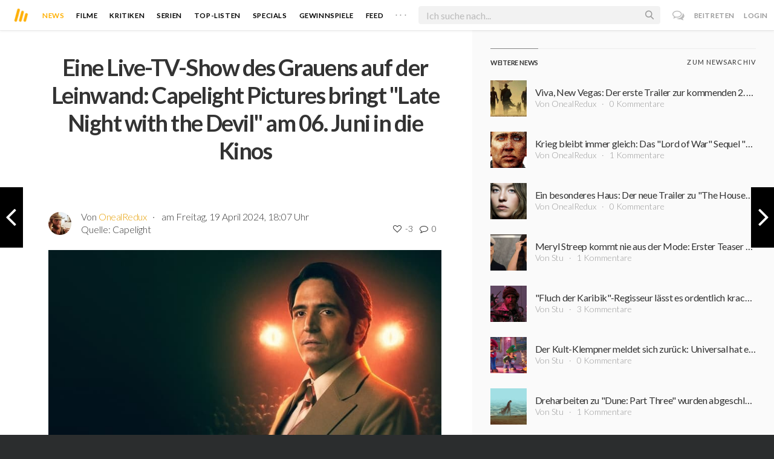

--- FILE ---
content_type: text/html; charset=utf-8
request_url: https://www.moviebreak.de/stories/26154/eine-live-tv-show-des-grauens-auf-der-leinwand-capelight-pictures-bringt-late-night-with-the-devil-am-06-juni-in-die-kinos
body_size: 12544
content:
<!DOCTYPE html>
<html lang="de">
<head>
  <meta charset="utf-8" />

<meta name="viewport" content="width=device-width, initial-scale=1" />

<META NAME="copyright" CONTENT="Copyright by Moviebreak.de">
<META NAME="Content-Language" CONTENT="de">
<META NAME="distribution" CONTENT="Global">
<META NAME="revisit-after" CONTENT="1 days">
<META NAME="robots" CONTENT="INDEX,FOLLOW,NOODP">
<META NAME="page-topic" CONTENT="Film, Kino, DVD">
<META NAME="audience" content="All">
<meta name="google-site-verification" content="5HsFgFplwinPMXQ_ZVekOIA-DSH-I6EZ5A5QdFbq3Lc" />

<title>Eine Live-TV-Show des Grauens auf der Leinwand: Capelight Pictures bringt &quot;Late Night with the Devil&quot; am 06. Juni in die Kinos | Moviebreak.de</title>
<meta name="description" content="Ein Late-Night-Talkshow Stil aus den 1970ern, jede Menge Retro-Vibes und ein tödliches Geheimnis: Diese faszinierende Prämisse zeigt der neue Horrorfilm Late Night with the Devil, zudem wir euch he..." />
<meta property="og:title" content="Eine Live-TV-Show des Grauens auf der Leinwand: Capelight Pictures bringt &quot;Late Night with the Devil&quot; am 06. Juni in die Kinos | Moviebreak.de" />
<meta property="og:description" content="Ein Late-Night-Talkshow Stil aus den 1970ern, jede Menge Retro-Vibes und ein tödliches Geheimnis: Diese faszinierende Prämisse zeigt der neue Horrorfilm Late Night with the Devil, zudem wir euch he..." />
<meta property="og:image" content="https://assets-cache0.moviebreak.de/system/bilder/story/photo/662169b06e73334a352e0100/4yrOyO3N55XazHQXXYoqiiPQd40.jpg" />
<meta property="og:type" content="website" />
<meta property="og:url" content="https://www.moviebreak.de/stories/26154/eine-live-tv-show-des-grauens-auf-der-leinwand-capelight-pictures-bringt-late-night-with-the-devil-am-06-juni-in-die-kinos" />
<meta property="og:site_name" content="moviebreak.de" />
<meta property="fb:app_id" content="526569477387173" />
<meta property="fb:pages" content="349537228498986" />

<!-- for Twitter -->
<meta name="twitter:card" content="summary" />
<meta name="twitter:title" content="Moviebreak.de" />
<meta name="twitter:description" content="Moviebreak ist Deutschlands Community für Filmbegeisterte." />

<!-- AMP -->
<link rel="amphtml" href="https://www.moviebreak.de/stories/26154/eine-live-tv-show-des-grauens-auf-der-leinwand-capelight-pictures-bringt-late-night-with-the-devil-am-06-juni-in-die-kinos/amp">
<!-- Favicon -->
<link rel="icon" href="/favicon.ico" type="image/x-icon">  

<link rel="stylesheet" media="screen" href="/assets/application-f64d9f433349f0fdb38c062376cbf3a6.css" />

<!-- Included JS Files  -->
<script src="https://cdnjs.cloudflare.com/ajax/libs/vue/1.0.16/vue.min.js" type="text/javascript"></script>
<script src="/assets/application-e84bd17dd47dbd71aa7baf0867fc2dff.js"></script>

<meta name="csrf-param" content="authenticity_token" />
<meta name="csrf-token" content="cntFfViFz8I1vgh7zAVNr0h6AexTTr6zoahL/GpeVdcQZ64xYrCYwR282C0fiySQlZh6qFInD3JnGBksu05PBQ==" />

<link rel="alternate" type="application/atom+xml" title="ATOM" href="/stories" />
<link rel="alternate" type="application/rss+xml" title="RSS" href="/stories.rss" />


  <script>
    var _gaq=[['_setAccount','UA-38636139-1'],['_trackPageview']];
    (function(d,t){var g=d.createElement(t),s=d.getElementsByTagName(t)[0];g.async=1;
    g.src=('https:'==location.protocol?'//ssl':'//www')+'.google-analytics.com/ga.js';
    s.parentNode.insertBefore(g,s)}(document,'script'));
  </script>

</head>
<body 
  class="stories show "
  data-subscription-namespace="/" 
  data-user-login="" data-user-nimda=""
  data-facebook-id="526569477387173">
  <div id="fb-root"></div>

  <div id="flash-messages">

</div>

  <div id="ns-box" class="ns-box"></div>

  <div id="tweets-pane" class="tweets-pane" data-turbolinks-permanent>
	<a href="#" id="close-tweets-pane" class="close fa fa-angle-right"></a>
	<div id="tweets">

		<div class="tweets--header" data-room="users" data-resource-id="online">
			<div class="tweets--header-content">
				<span class="tweets--headline">Chat</span>

				<a href="#" @click.prevent="onlineUsersOpen = !onlineUsersOpen" class="tweets-subheadline">
					<span class="left dot green"></span>
					{{ onlineUsers.length }} User Online
					<i v-bind:class="onlineUsersOpen ? 'fa-caret-up' : 'fa-caret-down'" class="fa"></i>
				</a>
			</div>

			<div class="users-list" v-show="onlineUsersOpen">
				<a v-for="user in onlineUsers" v-bind:href="'/users/' + user.login" class="users-list--item">
					<img v-bind:src="user.avatar" class="avatar">
				</a>
			</div>
		</div>


		<div class="tweets-list">
			<div v-for="(idx, tweet) in tweets | orderBy 'number' -1" class="tweets-item">
				<a v-bind:href="tweet.url" class="item-avatar">
					<img v-bind:src="tweet.photo" class="avatar">
				</a>

				<div class="item-content">
					<h4 class="item-title">
						<a class="inherit underline-hover" v-bind:href="tweet.url">{{ tweet.login }}</a>
					</h4>

					<div class="item-text">
						{{{ tweet.body | format }}}
					</div>

					<div class="item-footer">
						<span class="time">{{ tweet.created_at }}</span>

						<a href="#" class="item-delete" v-show="tweet.deleteable" @click.prevent="deleteTweet(tweet)">
							<i class="fa fa-trash-o"></i>
						</a>
					</div>
				</div>
			</div>

			<p class="text-center space-top-2" v-show="loading">Wird geladen...</p>

			<div class="text-center space-top-2" v-show="!allLoaded && !loading">
				<a href="#" @click.prevent="loadTweets">Mehr laden</a>
			</div>
		</div>

	</div>
</div>
  <div id="app">
    <header class="main-header">
  <div class="header--left--actions">
    <div class="has-dropdown">
      <i id="nav-toggle" class="flaticon-navicon header--icon header--navicon"></i>

      <div class="dropdown nav-dropdown">
        <i class="fa fa-caret-up arrow arrow--left"></i>
        <div class="inner">
          <ul>
            <li><a href="/stories">News</a></li>
            <li><a href="/film">Filme</a></li>
            <li><a href="/film/kritiken">Kritiken</a></li>
            <li><a href="/top_lists">Top-Listen</a></li>
            <li><a href="/film/all">Archiv</a></li>
            <li><a href="/serien">Serien</a></li>
            <li><a href="/features">Specials</a></li>
            <li><a href="/gewinnspiele">Gewinnspiele</a></li>
            <li><a href="/users">Feed</a></li>
            <li><a href="/lists">User-Listen</a></li>
            <li><a href="/film/filmstarts">Im Kino</a></li>
            <li><a href="/film/vorschau">Vorschauen</a></li>
            <li><a href="/film/user_kritiken">User-Kritiken</a></li>
            <li><a href="/film/top">Top 100</a></li>
            <li><a href="/stats">Hall of Fame</a></li>
            <li><a href="/users/all">Alle User</a></li>
          </ul>
        </div>
      </div>
    </div>

    <a href="#" @click.prevent="handleSearchView" class="header--search-trigger header--icon">
      <i class="flaticon-search"></i>
    </a>
  </div>

  <a class="header--logo" href="/"><img class="header--logo--img" src="/assets/logos/mb-icon@2x-2e434e9dde23fe61c5f483002e20116f.png" alt="Mb icon@2x" /></a>

  <div class="header--side">
    <div class="header--nav-items">
      <a class="header--nav-item active" href="/stories">News</a>
      <a class="header--nav-item " href="/film">Filme</a>
      <a class="header--nav-item " href="/film/kritiken">Kritiken</a>
      <a class="header--nav-item " href="/serien">Serien</a>
      <a class="header--nav-item " href="/top_lists">Top-Listen</a>
      <a class="header--nav-item " href="/features">Specials</a>
      <a class="header--nav-item " href="/gewinnspiele">Gewinnspiele</a>
      <a class="header--nav-item " href="/users">Feed</a>
      
      <div class="has-dropdown">
        <a class="header--nav-item more" data-toggle="nav" href="#">. . .</a>

        <div class="dropdown">
          <i class="fa fa-caret-up arrow"></i>
          <div class="inner">
            <ul>
              <li><a href="/film/all">Archiv</a></li>
              <li><a href="/lists">User-Listen</a></li>
              <li><a href="/film/filmstarts">Im Kino</a></li>
              <li><a href="/film/vorschau">Vorschauen</a></li>
              <li><a href="/film/user_kritiken">User-Kritiken</a></li>
              <li><a href="/film/top">Top 100</a></li>
              <li><a href="/stats">Hall of Fame</a></li>
              <li><a href="/users/all">Alle User</a></li>
            </ul>
          </div>
        </div>
      </div>
    </div>
  </div>

  <form @submit.prevent="" class="header--search-form" v-bind:class="{'active': mobileSearchActive}">
    <a href="#" class="header--search-form--icon close" v-if="isSearchView || mobileSearchActive" @click.prevent="handleSearchView">&#xd7;</a>
    <i class="flaticon-search header--search-form--icon" v-else></i>
    <input aria-label="Suchen" type="text" placeholder="Ich suche nach..." class="header--search-form--field" v-model="q"
           @keydown.esc="q = ''" @keydown.down.prevent="down" @keydown.up.prevent="up" v-el:search-input>
  </form>

  <div class="header--right--actions">
      <a href="#" id="tweets-button" class="relative" title="chat">
        <i class="fa fa-comments-o update--icon chat"></i>
        <span id="messages-counter" class="update--count online" data-count="0" data-turbolinks-permanent></span>
      </a>
      <a href="/signup" class="header--login-btn hidden-xs">Beitreten</a>
      <a href="#" class="header--login-btn" @click.prevent="showModal = true">Login</a>
  </div>
</header>

    <div class="main-container">
      <div class="search-container" v-show="isSearchView">
	<search :q="q" :active.sync="isSearchView"></search>
</div>

<script type="text/template" id="search-container">
	<div class="search--content container">
		<div class="search--results">
			<header class="search--results-header">
				<span class="title">Ergebnisse für "{{ q }}"</span>
				<span class="sub-title">{{ results.length }} Ergebnisse</span>
			</header>

			<ul class="search--results-items" v-show="itemsCount && !loading">
				<li v-for="(idx, item) in results | filterBy filter in 'type' | orderBy 'score' -1 | limitBy limit">
					<a href="{{ item.url }}" class="search--results-item" v-bind:class="[item.type, (currentIdx == idx) ? 'selected' : '']">
						<div class="search--item-photo">
							<img :src="item.photo">
						</div>
						<div class="search--item-content">
							<p class="search--item-title">{{ item.title }} 
								<span class="search--item-subtitle" v-show="item.subtitle">({{ item.subtitle }})</span>
							</p>
							<p v-show="item.body">{{ item.body }}</p>
							<p class="search--item-subheading" v-show="item.subheading">{{ item.subheading }}</p>
						</div>
					</a>
				</li>
			</ul>
			
			<p v-else>
				<span v-show="loading">Wird nach "{{ q }}" gesucht...</span>
				<span v-else>Hmmm. Keine Ergebnisse gefunden. :(</span>
			</p>
		</div>

		<aside class="search--filters">
			<div class="search-filters-content">
				<label class="search--label">Typ</label>

				<filter-tab :results="results" title="Top" type=""></filter-tab>
				<filter-tab :results="results" title="Filme" type="movie"></filter-tab>
				<filter-tab :results="results" title="Serien" type="show"></filter-tab>
				<filter-tab :results="results" title="Stars" type="people"></filter-tab>
				<!--<filter-tab :results="results" title="News" type="story"></filter-tab>-->
			</div>
		</aside>
	</div>
</script>

<script type="text/template" id="filter-tab">
	<span class="search--filter-btn" @click="onClick" v-bind:class="{'active': activeClass }">
		{{ title }} <span class="search--tab-counter" v-show="itemsCount">({{ itemsCount }})</span>
	</span>
</script>

      <div class="activity-view hide" v-show="isMentionsView">
  <span class="close-view-button" @click="toggleMentionsView">&#xd7;</span>

  <header class="hero">
    <h1 class="hero-title">Erwähnungen</h1>
  </header>

  <div class="container mid7 pad-5">
    <div id="mentions">
      <p class="pad-top-5 text-center"><i class="fa fa-circle-o-notch fa-spin fa-3x"></i></p>
    </div>
  </div>
</div>

<div class="activity-view hide" v-show="isActivityView">
	<span class="close-view-button" @click="toggleActivityView">&#xd7;</span>

	<header class="hero">
		<h1 class="hero-title">Benachrichtigungen</h1>
	</header>

	<div class="mid7 pad-5">
		<div class="clearfix col-xs-12 space-2">
	    <a data-method="delete" data-remote="true" data-confirm="Bist du sicher?" class="red right" href="/notifications/all">Alle löschen</a>
	  </div>

    <div id="notifications">
    	<p class="pad-top-5 text-center"><i class="fa fa-circle-o-notch fa-spin fa-3x"></i></p>
    </div>
  </div>
</div>
      
      <div v-show="isMainView">
          <a class="prev dir-btn" href="/stories/26147/bittersuess-laut-sam-heughan-ist-der-dreh-der-finalen-staffel-von-outlander-eine-kleine-achterbahnfahrt" title="nächste News"><i class="fa fa-angle-left"></i></a>

  <a class="next dir-btn" href="/stories/26156/daenischer-kult-thriller-kehrt-zurueck-im-neuen-trailer-zur-fortsetzung-nightwatch-demons-are-forever-ist-das-grauen-zurueck" title="vorherige News"><i class="fa fa-angle-right"></i></a>

<div class="flex-container">

  <div class="prime-content pad-5">

    <div class="fluidbox articlebox pad-top-3">
      <header class="nice-header space-2">
        <h2 class="article-title">Eine Live-TV-Show des Grauens auf der Leinwand: Capelight Pictures bringt &quot;Late Night with the Devil&quot; am 06. Juni in die Kinos</h2>
      </header>

      <div class="fill-parent clearfix space-2 flex sub">
        <div class="photo fill">
          <a href="/users/OnealRedux"><img alt="OnealRedux" class="avatar " src="https://assets-cache0.moviebreak.de/system/bilder/user/avatar/512860dd2851afd08f000004/small_37_w_993_q_high_c_0.bild.jpg" /></a>
        </div>
        <div class="flex1">
          <p>Von <a class="link" href="/users/OnealRedux">OnealRedux</a> <span class="hidden-xs"><span class="middotDivider"></span> am Freitag, 19 April 2024, 18:07 Uhr</span></p>
          <div class="fill-parent clearfix">
            <div class="left">
              Quelle: <a class="underline-hover inherit" target="_blank" href="Capelight">Capelight</a>
            </div>
            <div class="meta f14 right">
              <div class="likes-and-comments f14">
  <ul>
    <li class="likes_count inl-block" data-room="likes_count" data-resource-id="Story/662169b06e73334a352e0100">
    	<span class="like-count-value">
	<i class="fa fa-heart-o "></i>
	<span class="likes-counter">-3</span>
</span>
    </li>
    <li class="comments_count inl-block" data-room="comments_count" data-resource-id="Story/662169b06e73334a352e0100">
    	<span class="comment-count-value">
	<i class="fa fa-comment-o "></i>
	<span class="comments-counter">0</span>
</span>

    </li>
  </ul> 
</div>
            </div>
          </div>
        </div>
      </div>

      <div class="photo space-1 clearfix fill-mob">
        <a href="https://assets-cache0.moviebreak.de/system/bilder/story/photo/662169b06e73334a352e0100/4yrOyO3N55XazHQXXYoqiiPQd40.jpg"><img src="https://assets-cache0.moviebreak.de/system/bilder/story/photo/662169b06e73334a352e0100/4yrOyO3N55XazHQXXYoqiiPQd40.jpg" width="100%"></a>
        <small class="source right space-top-0">Bildnachweis: © Capelight | Szene aus &quot;Late Night with the Devil&quot;</small>
      </div>

      <div class="fr-tags clearfix space-2">
        <p><p class="fr-tag">Ein Late-Night-Talkshow Stil aus den 1970ern, jede Menge Retro-Vibes und ein tödliches Geheimnis: Diese faszinierende Prämisse zeigt der neue Horrorfilm <a href="https://www.moviebreak.de/film/late-night-with-the-devil" rel="nofollow">Late Night with the Devil</a>, zudem wir euch heute einen weiteren Trailer präsentieren können. In dem Horror-Thriller übernimmt der Schauspieler <a href="https://www.moviebreak.de/person/david-dastmalchian" itemprop="url" title="David Dastmalchian"><span itemprop="actors"><span itemprop="name">David Dastmalchian</span></span></a> (<a href="https://www.moviebreak.de/film/the-boogeyman-1">The Boogeyman</a>, <a href="https://www.moviebreak.de/film/suicide-squad-2">The Suicide Squad</a>) die Rolle von Jack Delroy, einem Talkshow-Moderator aus den 1970er Jahren, der während der Dreharbeiten zu einer besonderen Halloween-Nachtfolge mit Gästen in einen Strudel des Chaos gerät aus den dunkelsten Bereichen: ein Parapsychologe, ein Magier, ein Hellseher und ein Sektenüberlebender.</p><p class="fr-tag">Der Film wird als wiederhergestelltes Band einer verlorenen Aufnahme der Talkshow „Night Owls with Jack Delroy“ von 1977 präsentiert und dokumentiert eine Live-Fernsehübertragung, die ins Grauen gerät, als die Zuschauer gezwungen sind, Zeuge der Freilassung eines finsteren Übels zu sein. <strong>Late Night with the Devil</strong> erntete während seiner Festivalrunden im letzten Jahr großes Lob und feierte insbesondere seine Premiere beim SXSW und beim Fantasia Fest. Überraschenderweise erhielt der Film Unterstützung von keinem Geringeren als <a href="https://www.moviebreak.de/person/stephen-king" rel="nofollow">Stephen King</a>, dem legendären Horrorautor, der ihn auf X (vormals Twitter) als <em>„absolut brillant“</em> bezeichnete, nachdem er einen frühen Vorführfilm gesehen hatte. Start ist in den USA am <strong>22. März</strong> in den Kinos und am <strong>19. April </strong>auf <strong>Shudder</strong>. Bei uns kommt der Film nun dank <strong>Capelight Pictures</strong> am <strong>06. Juni </strong>in die Kinos. Regie übernahmen dabei <a href="https://www.moviebreak.de/person/cameron-cairnes" itemprop="url" title="Cameron Cairnes"><span><span itemprop="director"><span itemprop="name">Cameron Cairnes</span></span></span></a> sowie <a href="https://www.moviebreak.de/person/colin-cairnes" itemprop="url" title="Colin Cairnes"><span><span itemprop="director"><span itemprop="name">Colin Cairnes</span></span></span></a>.</p></p>
      </div>
      

        <div data-resource-id="640cd2eb6e73335826d80400" class="movie-list-item movie-card">

  <a title="Late Night with the Devil" class="photo" href="/film/late-night-with-the-devil"><div class="poster-wrap"><img class="poster " src="https://assets-cache0.moviebreak.de/system/bilder/movie/poster/640cd2eb6e73335826d80400/big_r1dpgcbbpqnc1.jpeg" alt="Big r1dpgcbbpqnc1" /></div></a>

  <div class="body">
    <a title="Late Night with the Devil" class="inherit block" href="/film/late-night-with-the-devil">
        <div class="right rate hidden-xs">
          <div class="rating-circle colored" data-dimension="90" data-text="7.5" data-width="1" data-fontsize="24" data-fgcolor="#ffbb00" data-bgcolor="rgba(0, 0, 0, 0.04)" data-fill="transparent" data-total="10" data-part="7.5"></div>
        </div>

      <h4 class="title">Late Night with the Devil</h4>
    
      <p>
        <strong>Horror</strong> 
          <span class="middotDivider"></span>Laufzeit: <strong>86 min</strong> 
      </p>

      <p>von <strong>Cameron Cairnes, Colin Cairnes</strong></p>

      <p class='space-1'>mit <strong>David Dastmalchian, Laura Gordon, Ian Bliss</strong></p>

      <p class='hidden-xs'>Die Zuschauerzahlen befinden sich schon seit Langem im freien Fall: Die Sendung der Halloween-Nacht von 1977 ist für die Late-Night-Talkshow „Night Owls“ und ihren Moderator Jack Delroy die letzte Chance, sich beim Publikum zu bewähren. Demgemäß p...</p>
</a>  </div>
  
</div>



      <div class="fill-parent space-top-2">
        <div class="midlineDivider"></div>
        <div id="likes-comments" data-resource="Story" 
		 data-resource-id="662169b06e73334a352e0100" data-movie-id="640cd2eb6e73335826d80400">

	<p class="text-center pad-top-btm" v-show="loading">Wird geladen...</p>

	<div v-show="!loading">
		<likes :likes="likes" :liked="liked" :resource="resource" :resource-id="resourceId"></likes>

<script type="text/template" id="likes">
	<div class="likes">
		<button class="icobutton" v-bind:class="{'active': liked}" @click="buttonClicked" v-el:button>
			<span v-bind:class="liked ? 'fa-heart' : 'fa-heart-o'" class="fa"></span>
		</button>

		<ul class="likes-list">
			<li v-for="user in likes">
				<a v-bind:href="'/users/' + user.login" v-bind:title="user.login" class="likes-list-item">
	        <img v-bind:src="user.photo" class="avatar">
	      </a>
			</li>
		</ul>
	</div>
</script>

		<comments :comments="comments" :comments-count="commentsCount" :movie-id="movieId" :resource="resource" :resource-id="resourceId"></comments>

<script type="text/template" id="comments">
  <div class="comments">
    <h4 class="nice-headline">
    	Kommentare <span class="fw4" v-show="commentsCount > 0">({{ commentsCount }})</span>
    </h4>

    <div class="comments-list">
      <comment v-for="comment in comments | orderBy 'number' 1" :comment="comment" commentable="true" :movie-id="movieId"></comment>
    </div>

    <form class="comments--form" v-el:comment-form v-show="currentUser">
      <input type="hidden" id="comment_body" name="comment[body]" v-el:comment-body>
      <input type="hidden" name="resource_name" v-bind:value="resource">
      <input type="hidden" name="resource_id" v-bind:value="resourceId">


      <p contenteditable="true" class="tweet-field body-mirror" @keydown="input($event)" v-el:comment-body-mirror></p>
      
      <div class="comments--form-help">
        <span class="hints">
          <span>@username</span>
          <span>#Filmtitel</span>
          <span>$Schauspieler</span>
          <span>:emoji</span>
        </span>
        <input type="submit" value="Senden" class="button" @click.prevent="post">
      </div>
    </form>

    <div class="comments-logout" v-show="!currentUser">
      <p>Kommentieren ist nur für User der Community erlaubt.</p>
      <p>Melde dich an oder registriere dich bei uns! <i class="twa twa-satisfied"></i></p>
    </div>
  </div>
</script>



<script type="text/template" id="comment">
  <div class="comments-item">
    
    <div class="comments-item-main">
      <a v-bind:href="comment.url" class="item-avatar">
        <img v-bind:src="comment.photo" class="avatar">
      </a>

      <div class="item-content">
        <h4 class="item-title">
          <a v-bind:href="comment.url">{{ comment.login }}</a>
          <span class="item-rating" v-bind:class="ratingInColor" v-show="comment.rating > 0">{{ comment.rating }}</span>
        </h4>

        <div class="item-text">
          {{{ comment.body | format }}}
        </div>

        <div class="item-footer">
          <span class="time">{{ comment.created_at }}</span>

          <span class="middotDivider"></span> 
          <a href="#" v-bind:class="{'active': comment.liked}" @click.prevent="handleLikeCount">
            <i v-bind:class="comment.liked ? 'fa-heart' : 'fa-heart-o'" class="fa"></i>
            <span v-show="comment.likes > 0">{{ comment.likes }}</span>
          </a>

          <span v-show="currentUser && commentable == 'true'">
            <span class="middotDivider"></span> 
            <a href="#" class="item-sub" @click.prevent="toggleReplyForm">Antworten</a>
          </span>

          <a href="#" class="item-delete" v-show="comment.deleteable" @click.prevent="deleteComment">
            <i class="fa fa-trash-o"></i>
          </a>
        </div>
      </div>
    </div>

    <div class="comments-item-reply" v-if="commentable == 'true'">
      <comment v-for="comment in comment.replies" :comment="comment" commentable="false" class="comments-item"></comment>

      <form class="comments--form" v-show="comment.showReply" v-el:reply-form>
        <input type="hidden" name="comment[body]" v-el:reply-body>
        <input type="hidden" name="resource_name" value="Comment">
        <input type="hidden" name="resource_id" value="{{ comment.id }}">


        <p contenteditable="true" class="tweet-field reply-body-mirror" @keydown="input($event)" v-el:reply-body-mirror></p>
        
        <div class="comments--form-help">
          <span class="hints">
            <span>@username</span>
            <span>#Filmtitel</span>
            <span>$Schauspieler</span>
            <span>:emoji</span>
          </span>
          <input type="submit" value="Antworten" class="button" @click.prevent="reply">
        </div>
      </form>
    </div>

  </div>
</script>
	</div>
</div>
      </div>
    </div>
  </div>

  <aside class="side-content">
    <div class="wrap">
      <div class="side-header clearfix space-1">
        <div class="left heading-content">
          <h4 class="side-headline">Weitere News</h4>
        </div>
        <div class="right heading-content">
          <a href="/stories">Zum Newsarchiv</a>
        </div>
      </div>
      <div class="items-listing-side">
          <div class="space-2">
  <a href="/stories/28262/viva-new-vegas-der-erste-trailer-zur-kommenden-2-staffel-fallout-bringt-jede-menge-verstrahlte-mojave-wueste" title="Viva, New Vegas: Der erste Trailer zur kommenden 2. Staffel &quot;Fallout&quot; bringt jede Menge verstrahlte Mojave-Wüste" class="inherit item flex center-center">
    <div class="poster" style="background-image:url(https://assets-cache0.moviebreak.de/system/bilder/story/photo/691625916e73335e4e020000/story_teaser_LcXU6bvcUjFyH5g54aNT3h.jpg);"></div>
    
    <div class="body">
      <h4 class="txt-overflow">Viva, New Vegas: Der erste Trailer zur kommenden 2. Staffel &quot;Fallout&quot; bringt jede Menge verstrahlte Mojave-Wüste</h4>
      <p class="light f14 txt-overflow">Von OnealRedux <span class="middotDivider"></span> 0 Kommentare</p>
    </div> 
  </a>
</div>

          <div class="space-2">
  <a href="/stories/28261/krieg-bleibt-immer-gleich-das-lord-of-war-sequel-lords-of-war-wird-bald-gedreht-und-hat-einen-cast-zuwachs" title="Krieg bleibt immer gleich: Das &quot;Lord of War&quot; Sequel &quot;Lords of War&quot; wird bald gedreht und hat einen Cast-Zuwachs" class="inherit item flex center-center">
    <div class="poster" style="background-image:url(https://assets-cache0.moviebreak.de/system/bilder/story/photo/6915e9966e733305f0770000/story_teaser_Screenshot_2025-11-13_150600.png);"></div>
    
    <div class="body">
      <h4 class="txt-overflow">Krieg bleibt immer gleich: Das &quot;Lord of War&quot; Sequel &quot;Lords of War&quot; wird bald gedreht und hat einen Cast-Zuwachs</h4>
      <p class="light f14 txt-overflow">Von OnealRedux <span class="middotDivider"></span> 1 Kommentare</p>
    </div> 
  </a>
</div>

          <div class="space-2">
  <a href="/stories/28260/ein-besonderes-haus-der-neue-trailer-zu-the-housemaid-wenn-sie-wuesste-mit-sydney-sweeney-und-amanda-seyfried-ist-da" title="Ein besonderes Haus: Der neue Trailer zu &quot;The Housemaid - Wenn sie wüsste&quot; mit Sydney Sweeney und Amanda Seyfried ist da" class="inherit item flex center-center">
    <div class="poster" style="background-image:url(https://assets-cache0.moviebreak.de/system/bilder/story/photo/6915e45c6e733307bb2c0000/story_teaser_Screenshot_2025-11-13_145725.png);"></div>
    
    <div class="body">
      <h4 class="txt-overflow">Ein besonderes Haus: Der neue Trailer zu &quot;The Housemaid - Wenn sie wüsste&quot; mit Sydney Sweeney und Amanda Seyfried ist da</h4>
      <p class="light f14 txt-overflow">Von OnealRedux <span class="middotDivider"></span> 0 Kommentare</p>
    </div> 
  </a>
</div>

          <div class="space-2">
  <a href="/stories/28259/meryl-streep-kommt-nie-aus-der-mode-erster-teaser-zu-der-teufel-traegt-prada-2-ist-online" title="Meryl Streep kommt nie aus der Mode: Erster Teaser zu &quot;Der Teufel trägt Prada 2&quot; ist online" class="inherit item flex center-center">
    <div class="poster" style="background-image:url(https://assets-cache0.moviebreak.de/system/bilder/story/photo/6914c8116e73330a5e070000/story_teaser_The-Devil-Wears-Prada-2-111225-1-059046acaaf84e469ef7d689059d64e1.jpg);"></div>
    
    <div class="body">
      <h4 class="txt-overflow">Meryl Streep kommt nie aus der Mode: Erster Teaser zu &quot;Der Teufel trägt Prada 2&quot; ist online</h4>
      <p class="light f14 txt-overflow">Von Stu <span class="middotDivider"></span> 1 Kommentare</p>
    </div> 
  </a>
</div>

          <div class="space-2">
  <a href="/stories/28258/fluch-der-karibik-regisseur-laesst-es-ordentlich-krachen-im-trailer-zu-seinem-neuen-film-good-luck-have-fun-dont-die" title="&quot;Fluch der Karibik&quot;-Regisseur lässt es ordentlich krachen im Trailer zu seinem neuen Film &quot;Good Luck, Have Fun, Don’t Die!&quot;" class="inherit item flex center-center">
    <div class="poster" style="background-image:url(https://assets-cache0.moviebreak.de/system/bilder/story/photo/6914aae86e73337038060000/story_teaser_MV5BYjE1ZGRlMjQtOTYyNS00MDgwLThjYjctODcxNmVmZGZjYzllXkEyXkFqcGc_._V1_.jpg);"></div>
    
    <div class="body">
      <h4 class="txt-overflow">&quot;Fluch der Karibik&quot;-Regisseur lässt es ordentlich krachen im Trailer zu seinem neuen Film &quot;Good Luck, Have Fun, Don’t Die!&quot;</h4>
      <p class="light f14 txt-overflow">Von Stu <span class="middotDivider"></span> 3 Kommentare</p>
    </div> 
  </a>
</div>

          <div class="space-2">
  <a href="/stories/28257/der-kult-klempner-meldet-sich-zurueck-universal-hat-ersten-trailer-zu-der-super-mario-galaxy-film-veroeffentlicht" title="Der Kult-Klempner meldet sich zurück: Universal hat ersten Trailer zu &quot;Der Super Mario Galaxy Film&quot; veröffentlicht" class="inherit item flex center-center">
    <div class="poster" style="background-image:url(https://assets-cache0.moviebreak.de/system/bilder/story/photo/6914a6ab6e73333fec070000/story_teaser_smgalx.png);"></div>
    
    <div class="body">
      <h4 class="txt-overflow">Der Kult-Klempner meldet sich zurück: Universal hat ersten Trailer zu &quot;Der Super Mario Galaxy Film&quot; veröffentlicht</h4>
      <p class="light f14 txt-overflow">Von Stu <span class="middotDivider"></span> 0 Kommentare</p>
    </div> 
  </a>
</div>

          <div class="space-2">
  <a href="/stories/28256/dreharbeiten-zu-dune-part-three-wurden-abgeschlossen-bleibt-es-beim-kinostart-weihnachten-2026" title="Dreharbeiten zu &quot;Dune: Part Three&quot; wurden abgeschlossen - bleibt es beim Kinostart Weihnachten 2026?" class="inherit item flex center-center">
    <div class="poster" style="background-image:url(https://assets-cache0.moviebreak.de/system/bilder/story/photo/691498d56e733371b2270000/story_teaser_wMmcCe6kgQmXIC2R1UmomoIV85e.jpg);"></div>
    
    <div class="body">
      <h4 class="txt-overflow">Dreharbeiten zu &quot;Dune: Part Three&quot; wurden abgeschlossen - bleibt es beim Kinostart Weihnachten 2026?</h4>
      <p class="light f14 txt-overflow">Von Stu <span class="middotDivider"></span> 1 Kommentare</p>
    </div> 
  </a>
</div>

          <div class="space-2">
  <a href="/stories/28255/james-cameron-bleibt-der-ueberlaenge-treu-avatar-fire-and-ash-ist-der-bislang-laengste-teil-der-reihe-2" title="James Cameron bleibt der Überlänge treu: &quot;Avatar: Fire and Ash&quot; ist der bislang längste Teil der Reihe" class="inherit item flex center-center">
    <div class="poster" style="background-image:url(https://assets-cache0.moviebreak.de/system/bilder/story/photo/6914956a6e733377e2710000/story_teaser_jMj0HmnVU2pVEpr3gCNwld3z3cL.jpg);"></div>
    
    <div class="body">
      <h4 class="txt-overflow">James Cameron bleibt der Überlänge treu: &quot;Avatar: Fire and Ash&quot; ist der bislang längste Teil der Reihe</h4>
      <p class="light f14 txt-overflow">Von Stu <span class="middotDivider"></span> 4 Kommentare</p>
    </div> 
  </a>
</div>

          <div class="space-2">
  <a href="/stories/28252/popstar-auf-der-leinwand-sabrina-carpenter-wird-zur-neuen-alice-im-wunderland" title="Popstar auf der Leinwand: Sabrina Carpenter wird zur neuen &quot;Alice im Wunderland&quot;" class="inherit item flex center-center">
    <div class="poster" style="background-image:url(https://assets-cache0.moviebreak.de/system/bilder/story/photo/691492d96e73335b21060000/story_teaser_smiqpQ1nszP8J8GIxBEgIDT5LFg.jpg);"></div>
    
    <div class="body">
      <h4 class="txt-overflow">Popstar auf der Leinwand: Sabrina Carpenter wird zur neuen &quot;Alice im Wunderland&quot;</h4>
      <p class="light f14 txt-overflow">Von Stu <span class="middotDivider"></span> 1 Kommentare</p>
    </div> 
  </a>
</div>

          <div class="space-2">
  <a href="/stories/28251/unbeliebt-bei-fans-aber-erfolgreich-genug-fuer-eine-zweite-staffel-alien-earth-wird-fortgesetzt" title="Unbeliebt bei Fans, aber erfolgreich genug für eine zweite Staffel: &quot;Alien: Earth&quot; wird fortgesetzt" class="inherit item flex center-center">
    <div class="poster" style="background-image:url(https://assets-cache0.moviebreak.de/system/bilder/story/photo/69148fff6e73333c1f0b0000/story_teaser_alien-earth-image-buffed_artwork.jpg);"></div>
    
    <div class="body">
      <h4 class="txt-overflow">Unbeliebt bei Fans, aber erfolgreich genug für eine zweite Staffel: &quot;Alien: Earth&quot; wird fortgesetzt</h4>
      <p class="light f14 txt-overflow">Von Stu <span class="middotDivider"></span> 3 Kommentare</p>
    </div> 
  </a>
</div>

      </div>
    </div>
  </aside>

</div>
      </div>
    </div>

    <footer class="yellow-panel pad-top-2 pad-2 text-center">
  <div class="global-watched space-top-1"  data-room="global_watched" data-resource-id="hours_watched">
    <p class="mf16 f20 text-color space-1 pad7">Zusammen haben wir <strong>205 Jahre</strong>, <strong>6 Monate</strong>, <strong>0 Wochen</strong>, <strong>6 Tage</strong>, <strong>8 Stunden</strong> und <strong>56 Minuten</strong> geschaut.</p>

  </div>
    <div class="midlineDivider"></div>
    <p class="mf16 f24 space-2">Schließe dich uns an.</p>
    <div class="icons-footer fill-parent space-3 clearfix">
      <span class="item">
        <i class="flaticon-seen"></i>
        <span class="label">Gesehen</span>
      </span>
      <span class="item">
        <i class="flaticon-want"></i>
        <span class="label">Watchlist</span>
      </span>
      <span class="item">
        <i class="flaticon-fave"></i>
        <span class="label">Bewerten</span>
      </span>
      <span class="item">
        <i class="flaticon-heart"></i>
        <span class="label">Favoriten</span>
      </span>
      <span class="item">
        <i class="flaticon-collect"></i>
        <span class="label">Sammlung</span>
      </span>
      <span class="item">
        <i class="flaticon-list"></i>
        <span class="label">Listen</span>
      </span>
      <span class="item">
        <i class="flaticon-review"></i>
        <span class="label">Kritiken</span>
      </span>
      <span class="item">
        <i class="fa fa-bar-chart"></i>
        <span class="label">Statistiken</span>
      </span>
    </div>
    <a class="pseudo-btn wider black" href="/signup">Beitreten</a>
</footer>

<footer class="main-footer light fill-parent f14 clearfix very-dark pad-top-4 pad-4">
  <div class="container nopad-mob">
    <div class="section col-md-3 col-sm-4 col-xs-6">
      <h4 class="hdl">Moviebreak</h4>

      <ul class="links">
        <li><a href="/">Home</a></li>
        <li><a href="/seiten/team">Team</a></li>
        <li><a href="/seiten/faq">FAQ</a></li>
        <li><a class="attract" href="/seiten/we-want-you">Join us</a></li>

      </ul>


      <div class="copyright">© 2025 movie<strong>break</strong>.de</div>
    </div>

    <div class="section col-md-3 col-sm-4 col-xs-6 some-links">
      <h4 class="hdl">Nützliche Links</h4>
      <ul class="links">
        <li><a data-remote="true" data-remodal-target="ajax" href="/feedbacks/new">Feedback</a></li>
        <li><a href="/seiten/version-history">v0.2</a></li>
        <li><a href="/seiten/datenschutz">Datenschutz</a></li>
        <li></li>
        <li><a href="/seiten/impressum">Impressum</a></li>
        <li><a data-remote="true" data-toggle="theme" rel="nofollow" data-method="put" href="/change_theme"><span class='left dot gray'></span> Dark Mode</a></li>
      </ul>
    </div>


    <div class="section social col-md-3 col-sm-4 col-xs-12 right">
      <ul class="links">
        <li><a rel="noopener noreferrer nofollow" class="youtube" href="https://www.youtube.com/channel/UCkmX8siKcFI8sqiqTtH0wdw" target="_blank"><i class="fa fa-youtube"></i> <span>Youtube</span></a></li>
        <li><a rel="noopener noreferrer nofollow" class="facebook" href="https://www.facebook.com/pages/Moviebreak/349537228498986" target="_blank"><i class="fa fa-facebook"></i> <span>Facebook</span></a></li>
        <li><a rel="noopener noreferrer nofollow" class="twitter" href="https://twitter.com/moviebreak_de" target="_blank"><i class="fa fa-twitter"></i> <span>Twitter</span></a></li>
      </ul>
    </div>
  </div>
</footer>

<div class="remodal-bg">
  <div class="remodal" data-remodal-id="ajax" data-remodal-options="hashTracking: false">
    <div class="content">
      <h1 class="text-center"><i class="fa fa-spinner fa-spin"></i></h1>
    </div>
  </div>
</div>

    <script type="text/template" id="modal-template">
  <div class="modal" v-show="show" transition="modal">
    <span class="modal--close-button" @click="show = false">&#xd7;</span>

    <div class="modal-container">
      <div class="modal-header hidden-xs">
        <slot name="header">
          <img src="/assets/logos/mb-icon@2x-2e434e9dde23fe61c5f483002e20116f.png" alt="Mb icon@2x" />
        </slot>
      </div>
      
      <div class="modal-body">
        <slot name="body">
          <h1 class="hidden-xs">Anmelden</h1>
          <p class="login-feedback-text">&nbsp;</p>
  
          <form action="/session" method="post" data-remote="true" accept-charset="utf-8">
              <div class="modal--form-group">
                <input type="text" name="login" placeholder="Benutzername" class="modal--form-field" required />
              </div>

              <div class="modal--form-group">
                <input type="password" name="password" placeholder="Passwort" class="modal--form-field" required />
                <p class="modal--forgot-link">
                  <a href="/passwort_vergessen">Passwort vergessen?</a>
                </p>
              </div>

              <input type="hidden" name="remember_me" value="true">
              
              <button class="button button-full" data-disable-with="Anmeldung läuft...">Anmelden</button>

              <p class="login-sub-link">Kein Account? <a href="/signup" class="link">Registrieren!</a></p>
          </form>

          <p class="or">oder</p>
          
          <a href="#" class="facebook-link button button-full blue">Mit Facebook anmelden</a>
        </slot>
      </div>
    </div>
  </div>
</script>

<modal :show.sync="showModal"></modal>
  </div>
</body>
</html>